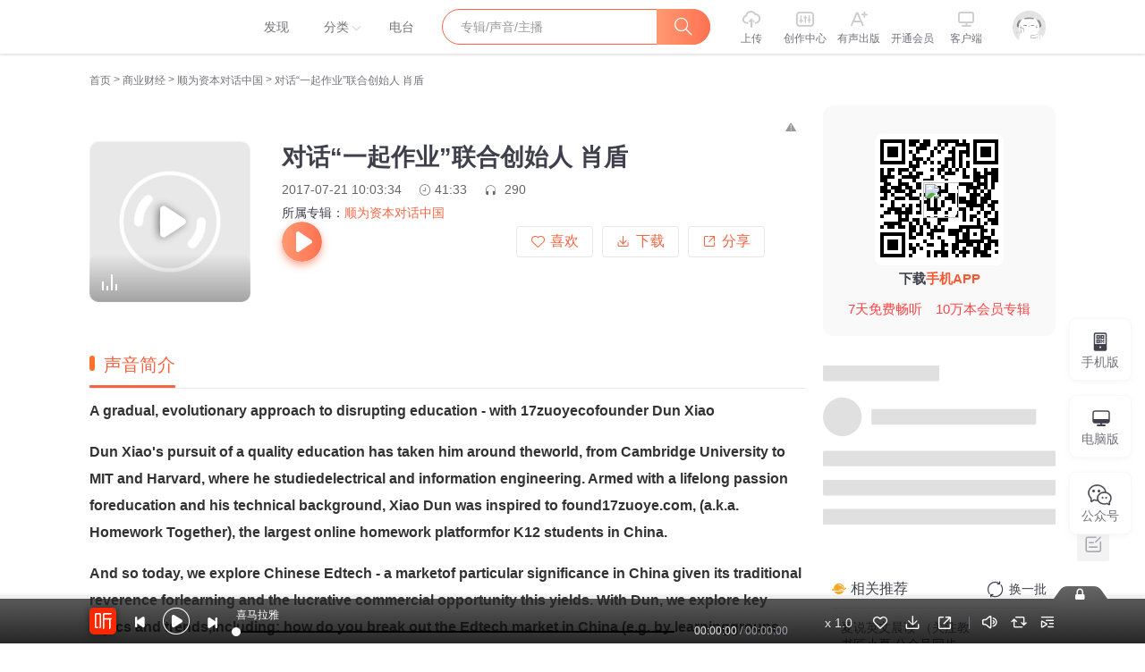

--- FILE ---
content_type: text/css
request_url: https://award.xmcdn.com/yx/ximalaya-web/last/dist/styles/ced96c.css
body_size: 3354
content:
@charset "UTF-8";.sound-video-detail.S_U{position:relative;padding:20px 20px 0 20px}.cate.S_U{color:#f86442}.category .time.S_U{padding-right:20px}.category .count.S_U,.category .time.S_U{color:#666}.count>.xuicon.S_U{font-size:12px}.category.S_U{margin:10px 0 12px 0}.tags.S_U{min-height:34px}.tags .margin.S_U{margin:0 10px 22px 0}.video-edit.S_U{margin-left:10px;font-size:12px;color:#666;font-weight:400;position:absolute;right:20px;top:5px}.video-edit.S_U:hover{color:#f86442}.svgicon._eB{vertical-align:text-top;margin-top:1px;margin-right:5px}.album-icon._eB{width:16px;height:16px;background:url("[data-uri]") no-repeat;background-size:100%;font-size:0;display:inline-block;vertical-align:text-bottom;margin-right:3px}.sound-general-list .item._eB{line-height:0;padding:10px 0;height:60px;border-top:1px dashed #e8e8e8}.sound-general-list .item._eB:first-child{border-top-color:transparent}.sound-general-list .item .pic-box-disc._eB{position:relative;vertical-align:middle;height:40px;width:40px;display:inline-block;margin-right:10px}.sound-general-list .item .pic-box-disc .pic-wrap._eB{-webkit-animation:soundPaying 5s linear infinite;animation:soundPaying 5s linear infinite;-webkit-animation-play-state:paused;animation-play-state:paused;background:url("[data-uri]") no-repeat;background-size:100%;width:100%;height:100%;overflow:hidden;border-radius:50%;position:relative}.sound-general-list .item .pic-box-disc .pic-wrap.playing._eB{-webkit-animation-play-state:running;animation-play-state:running}.sound-general-list .item .play-icon-hover .icon-wrapper._eB{position:absolute;font-size:12px;top:50%;left:50%;-webkit-transition:all .2s;-o-transition:all .2s;transition:all .2s;color:#fff;-webkit-transform:scale(0);-ms-transform:scale(0);transform:scale(0);margin-left:-5px;margin-top:-5px;text-align:center}.sound-general-list .item .play-icon-hover:hover .icon-wrapper._eB{-webkit-transform:scale(1);-ms-transform:scale(1);transform:scale(1)}.sound-general-list .item .content._eB{display:inline-block;max-width:150px;vertical-align:middle}.sound-general-list .item .content .title._eB{display:-webkit-box;overflow:hidden;-o-text-overflow:ellipsis;text-overflow:ellipsis;-o-text-overflow:-o-ellipsis-lastline;text-overflow:-o-ellipsis-lastline;-webkit-line-clamp:2;-webkit-box-orient:vertical;max-height:40px;line-height:1.4;color:#40404c;font-size:14px;font-weight:400}.sound-general-list .item .content .sub-title._eB{font-size:12px;line-height:1.4;margin-top:3px;color:#a3a3ac}.track-list-wrap.o_O{margin-right:20px}.section-title.o_O{margin-bottom:20px;position:relative;height:40px;line-height:38px;border-bottom:1px solid #e3e3e3}.section-title span.o_O{position:absolute;top:0;left:0;margin:0;padding:0 2px 0 0;height:39px;font-size:20px}.sub-title.o_O::before{content:'';display:inline-block;height:17px;width:6px;background-color:#fc712d;border-radius:4px;margin-right:10px}.load-more.o_O{margin:30px 0;text-align:center;color:#fc712d;cursor:pointer}

--- FILE ---
content_type: text/plain; charset=utf-8
request_url: https://hdaa.shuzilm.cn/report?v=1.2.0&e=1&c=1&r=27911fa2-e4e1-4dad-9058-a2cd86f47f53
body_size: 300
content:
qpVlxCRXel7vDOaZS30NLPyhFc0WFff8eufhQ7q608EINCtsmXUklA1wHHlY+Q3Q9qUP6ibzN4jwRg4aU4rvSy8ooNcw3sPkfBIrrNnisLqAP6pMPoV4/rCJ/kg1uD2KvAOayx3ftNitCEsLsK/+md3W+1ZEIoKmKdiTZAUj0Rd1nJgrnff6AXX5pHwKPKFLHsIf0vqtd+6XjF75pKl4NmYI9nx9zttJ+0akY4GH6wzIYSIY0Ryrk37evcPmW82aOzal1jHKW76tV2DfFRhTupfc+1j76a4aDXm7NEw9m8s=

--- FILE ---
content_type: application/javascript
request_url: https://award.xmcdn.com/yx/ximalaya-web/last/dist/scripts/ced96c.js
body_size: 7041
content:
(window.__award__=window.__award__||[]).push([[10],{634:function(e,t,r){"use strict";function n(e){return n="function"==typeof Symbol&&"symbol"==typeof Symbol.iterator?function(e){return typeof e}:function(e){return e&&"function"==typeof Symbol&&e.constructor===Symbol&&e!==Symbol.prototype?"symbol":typeof e},n(e)}Object.defineProperty(t,"__esModule",{value:!0}),t.default=void 0;var a=function(e,t){if(!t&&e&&e.__esModule)return e;if(null===e||"object"!==n(e)&&"function"!=typeof e)return{default:e};var r=I(t);if(r&&r.has(e))return r.get(e);var a={},o=Object.defineProperty&&Object.getOwnPropertyDescriptor;for(var u in e)if("default"!==u&&Object.prototype.hasOwnProperty.call(e,u)){var c=o?Object.getOwnPropertyDescriptor(e,u):null;c&&(c.get||c.set)?Object.defineProperty(a,u,c):a[u]=e[u]}a.default=e,r&&r.set(e,a);return a}(r(0)),o=r(101),u=r(6),c=O(r(650)),l=O(r(684)),i=O(r(663)),s=O(r(651)),f=O(r(894)),d=O(r(685)),p=O(r(895)),y=O(r(664)),m=O(r(672)),h=O(r(53)),b=O(r(896)),v=O(r(54)),g=O(r(682)),k=O(r(899)),w=O(r(656)),P=r(17);function O(e){return e&&e.__esModule?e:{default:e}}function I(e){if("function"!=typeof WeakMap)return null;var t=new WeakMap,r=new WeakMap;return(I=function(e){return e?r:t})(e)}function _(e,t){if(!(e instanceof t))throw new TypeError("Cannot call a class as a function")}function j(e,t){for(var r=0;r<t.length;r++){var n=t[r];n.enumerable=n.enumerable||!1,n.configurable=!0,"value"in n&&(n.writable=!0),Object.defineProperty(e,n.key,n)}}function S(e,t,r){return t&&j(e.prototype,t),r&&j(e,r),e}function T(e,t){if("function"!=typeof t&&null!==t)throw new TypeError("Super expression must either be null or a function");e.prototype=Object.create(t&&t.prototype,{constructor:{value:e,writable:!0,configurable:!0}}),t&&x(e,t)}function x(e,t){return x=Object.setPrototypeOf||function(e,t){return e.__proto__=t,e},x(e,t)}function E(e){var t=function(){if("undefined"==typeof Reflect||!Reflect.construct)return!1;if(Reflect.construct.sham)return!1;if("function"==typeof Proxy)return!0;try{return Boolean.prototype.valueOf.call(Reflect.construct(Boolean,[],(function(){}))),!0}catch(e){return!1}}();return function(){var r,n=D(e);if(t){var a=D(this).constructor;r=Reflect.construct(n,arguments,a)}else r=n.apply(this,arguments);return M(this,r)}}function M(e,t){if(t&&("object"===n(t)||"function"==typeof t))return t;if(void 0!==t)throw new TypeError("Derived constructors may only return object or undefined");return function(e){if(void 0===e)throw new ReferenceError("this hasn't been initialised - super() hasn't been called");return e}(e)}function D(e){return D=Object.setPrototypeOf?Object.getPrototypeOf:function(e){return e.__proto__||Object.getPrototypeOf(e)},D(e)}var C=function(e){T(r,e);var t=E(r);function r(){return _(this,r),t.apply(this,arguments)}return S(r,[{key:"render",value:function(){var e=this.props,t=e.albumInfo,r=e.trackInfo,n=void 0===r?{}:r,o=e.category;if(!o)return null;var u=t.title,l=t.albumId,i=(t.link,t.albumType),s=n.title,f=n.link,d=(o.categoryPinyin,o.categoryName,o.categoryTitle),p=(o.subcategoryCode,o.subcategoryDisplayName,o.categoryId),y=[{name:"首页",path:"/",maxWidth:40},{name:d,path:"/category/a".concat(p,"/"),maxWidth:60},{name:u,path:"/album/".concat(l),maxWidth:380,show:!!u&&8!==i},{name:s,path:f,maxWidth:380}];return a.default.createElement("div",{className:"bread-crumb-wrap mgtb-20"},a.default.createElement(c.default,{routes:y}))}}]),r}(a.Component),L=function(e){T(r,e);var t=E(r);function r(e){var n;_(this,r),(n=t.call(this,e)).switchSound=function(){n.state.showVideoDetail?n.props.dispatch({type:"GlobalXMPlayer/showGlobalXMPlayer"}):n.props.dispatch({type:"GlobalXMPlayer/hideGlobalXMPlayer"}),n.setState({showVideoDetail:!n.state.showVideoDetail})};var a=n.props.trackInfo,o=void 0===a?{}:a;return n.state={showVideoDetail:o&&o.isVideo,isMac:!1},n}return S(r,[{key:"UNSAFE_componentWillReceiveProps",value:function(e){var t=e.trackInfo||{},r=t.trackId,n=t.isVideo,a=this.props.trackInfo||{},o=a.trackId;a.isVideo;r!=o&&(this.setState({showVideoDetail:n}),n?e.dispatch({type:"GlobalXMPlayer/hideGlobalXMPlayer"}):e.dispatch({type:"GlobalXMPlayer/showGlobalXMPlayer"}))}},{key:"componentDidMount",value:function(){var e=(this.props.trackInfo||{}).isVideo;this.setState({showVideoDetail:e,isMac:v.default.isMac()}),e?this.props.dispatch({type:"GlobalXMPlayer/hideGlobalXMPlayer"}):this.props.dispatch({type:"GlobalXMPlayer/showGlobalXMPlayer"})}},{key:"componentWillUnmount",value:function(){this.props.dispatch({type:"GlobalXMPlayer/showGlobalXMPlayer"})}},{key:"render",value:function(){if(!this.props.trackInfo)throw{status:500,message:"声音页接口异常：trackId: ".concat(this.props.trackId)};var e=this.props,t=e.children,r=e.dispatch,n=e.isLogin,u=e.trackId,c=e.hotWordAlbums,b=void 0===c?[]:c,v=e.trackInfo,O=e.albumInfo,I=e.userInfo,_=e.tracksMetas,j=e.tracksChannels,S=e.tracksCategory,T=e.hasBuy,x=e.isTemporaryVIP,E=e.showFollowBtn,M=e.currentUser,D=(e.preTracks,e.nextTracks,e.anchorAlbumList),L=(e.soundList,e.guessLikeAlbum),N=e.albumTracks,A=this.state.showVideoDetail,B=I.uid,W=M.uid,G=M.anchorGrade,U=O.albumId,R=(O.title,v.title),V=v.visibleStatus;if(0===u)return a.default.createElement(o.List,null);b=b.filter((function(){var e=arguments.length>0&&void 0!==arguments[0]?arguments[0]:{};return e.id!==U})).map((function(e){return{title:e.title,subTitle:e.nickname,coverPath:e.coverPath,itemLink:e.link,id:e.id}}));var F=(0,P.isResourceOffline)("track",V),z=(S||{}).categoryId;return F&&N&&N.tracks&&N.tracks.forEach((function(e){e.title=(0,P.encipherText)({text:e.title,length:3})})),a.default.createElement(a.default.Fragment,null,a.default.createElement(w.default,{visible:F,pageType:"track",title:R,categoryId:z}),a.default.createElement("div",{className:"sound-detail"},a.default.createElement(s.default,null),a.default.createElement(C,{albumInfo:O||{},trackInfo:v||{},category:S}),a.default.createElement("div",{className:"clearfix"},a.default.createElement("div",{className:"detail layout-main"},a.default.createElement(l.default,{pageType:"SoundPage",trackInfo:v||{},albumInfo:O||{},userInfo:I||{},metas:_,category:S||{},hasBuy:T,isTemporaryVIP:x,switchSound:this.switchSound,show:!A}),a.default.createElement(p.default,{switchSound:this.switchSound,trackInfo:v,albumInfo:O,category:S,metas:_,channels:j,show:A}),a.default.createElement(y.default,{isSelfAnchor:B===W&&G>0,barStyle:{width:"780px",marginLeft:"20px"},anchorGrade:G}),a.default.createElement(d.default,{richIntro:v.richIntro,lyric:v.lyric,draft:v.draft,canCopyText:v.canCopyText}),t,a.default.createElement(k.default,{albumTracks:N,dispatch:r,hidePlay:F}),a.default.createElement(g.default,{guessLikeAlbum:L})),a.default.createElement("div",{className:"side layout-side"},a.default.createElement("div",{className:"mgb-20"},a.default.createElement(h.default,null,a.default.createElement(m.default,{channel:"pc_shengyinys"}))),a.default.createElement("div",{className:"mgb-20"},a.default.createElement(f.default,{userInfo:I,albumInfo:O,dispatch:r,isLogin:n,trackId:v.trackId,isSelfAlbum:v.isOwn,isVideo:this.state.showVideoDetail,showFollowBtn:E,anchorAlbumList:D})),a.default.createElement(i.default,{list:b,size:5})))))}}]),r}(a.Component);L.getInitialProps=b.default.initPage;var N=(0,u.connect)((function(e){var t=e.SoundDetailPage,r=e.RootPage;return{isLogin:r.isLogin,currentUser:r.currentUser,trackInfo:t.trackInfo,albumInfo:t.albumInfo,userInfo:t.userInfo,hasBuy:t.hasBuy,isTemporaryVIP:t.isTemporaryVIP,vipPermission:t.vipPermission,tracksMetas:t.tracksMetas,tracksChannels:t.tracksChannels,tracksCategory:t.tracksCategory,hotWordAlbums:t.hotWordAlbums,showFollowBtn:t.showFollowBtn,preTracks:t.preTracks,nextTracks:t.nextTracks,anchorAlbumList:t.anchorAlbumList,guessLikeAlbum:t.guessLikeAlbum,albumTracks:t.albumTracks}}))(L);t.default=N},894:function(e,t,r){"use strict";function n(e){return n="function"==typeof Symbol&&"symbol"==typeof Symbol.iterator?function(e){return typeof e}:function(e){return e&&"function"==typeof Symbol&&e.constructor===Symbol&&e!==Symbol.prototype?"symbol":typeof e},n(e)}Object.defineProperty(t,"__esModule",{value:!0}),t._3196368517=t.default=void 0;var a=p(r(0)),o=r(32),u=p(r(652)),c=p(r(661)),l=p(r(660)),i=function(e,t){if(!t&&e&&e.__esModule)return e;if(null===e||"object"!==n(e)&&"function"!=typeof e)return{default:e};var r=d(t);if(r&&r.has(e))return r.get(e);var a={},o=Object.defineProperty&&Object.getOwnPropertyDescriptor;for(var u in e)if("default"!==u&&Object.prototype.hasOwnProperty.call(e,u)){var c=o?Object.getOwnPropertyDescriptor(e,u):null;c&&(c.get||c.set)?Object.defineProperty(a,u,c):a[u]=e[u]}a.default=e,r&&r.set(e,a);return a}(r(3)),s=r(653),f=p(r(676));function d(e){if("function"!=typeof WeakMap)return null;var t=new WeakMap,r=new WeakMap;return(d=function(e){return e?r:t})(e)}function p(e){return e&&e.__esModule?e:{default:e}}t.default=function(e){var t=e.albumInfo,r=e.userInfo,n=e.isLogin,d=e.dispatch,p=e.isSelfAlbum,y=e.trackId,m=e.showFollowBtn,h=e.anchorAlbumList,b=void 0===h?[]:h;if(!r||!r.uid)return a.default.createElement(f.default,null);var v=r.uid,g=r.nickName,k=r.tracksCount,w=r.albumsCount,P=r.fansCount,O=r.followingCount,I=r.personalSignature,_=r.cover,j=r.anchorGradeType,S=r.anchorGrade,T=r.logoType,x=r.mvpGrade,E=b.filter((function(e){return e.id!==t.albumId})).map((function(){var e=arguments.length>0&&void 0!==arguments[0]?arguments[0]:{};return{id:e.id,title:e.title,subTitle:a.default.createElement("span",null,a.default.createElement("i",{className:"xuicon xuicon-erji1 _eB"}),i.default.humanizeCountCommon(e.playCount)),coverPath:e.coverPath,itemLink:e.albumUrl}})),M={followed:!m,coverUrl:_,stats:{sound:i.default.humanizeCountCommon(k),album:i.default.humanizeCountCommon(w),follow:i.default.humanizeCountCommon(O),fans:i.default.humanizeCountCommon(P)},anchorIntro:I,anchorId:v,nick:g,anchorGrade:S,gradeType:j,logoType:T,mvpGrade:x},D=(0,s.H5LogClickButton)((function(e){d(n?(0,i.createAction)("SoundDetailPage/setFollow")(e):{type:"LoginData/openLoginPop"})}),{id:5251,event:"anchor",info:{currPage:"trackInfo",currPageId:y,website:"1",uid:(0,i.getCurrentUid)(),followType:"1"},others:[{name:"anchorId",idx:0}]});return a.default.createElement("div",null,a.default.createElement(u.default,{titleName:"声音主播",titleIcon:a.default.createElement("i",{className:"xuicon xuicon-zhubo1 _eB",style:{color:"rgb(251, 197, 124)"}})},a.default.createElement(c.default,{anchorData:M,isSelf:p,handleFollowAnchorClick:D})),!!E.length&&a.default.createElement(u.default,{titleName:"TA的专辑",titleIcon:a.default.createElement("i",{className:"album-icon _eB"}),extra:a.default.createElement(o.Link,{to:"/zhubo/".concat(v,"/album"),rel:"nofollow",className:"xui-card-extra-title _eB"},"更多")},a.default.createElement(l.default,{list:E.slice(0,5),imgLazyLoad:!1})))};t._3196368517=0},895:function(e,t,r){"use strict";function n(e){return n="function"==typeof Symbol&&"symbol"==typeof Symbol.iterator?function(e){return typeof e}:function(e){return e&&"function"==typeof Symbol&&e.constructor===Symbol&&e!==Symbol.prototype?"symbol":typeof e},n(e)}Object.defineProperty(t,"__esModule",{value:!0}),t._4156019579=t.default=void 0;var a=function(e,t){if(!t&&e&&e.__esModule)return e;if(null===e||"object"!==n(e)&&"function"!=typeof e)return{default:e};var r=s(t);if(r&&r.has(e))return r.get(e);var a={},o=Object.defineProperty&&Object.getOwnPropertyDescriptor;for(var u in e)if("default"!==u&&Object.prototype.hasOwnProperty.call(e,u)){var c=o?Object.getOwnPropertyDescriptor(e,u):null;c&&(c.get||c.set)?Object.defineProperty(a,u,c):a[u]=e[u]}a.default=e,r&&r.set(e,a);return a}(r(0)),o=i(r(13)),u=i(r(705)),c=i(r(3)),l=i(r(707));function i(e){return e&&e.__esModule?e:{default:e}}function s(e){if("function"!=typeof WeakMap)return null;var t=new WeakMap,r=new WeakMap;return(s=function(e){return e?r:t})(e)}function f(e,t){for(var r=0;r<t.length;r++){var n=t[r];n.enumerable=n.enumerable||!1,n.configurable=!0,"value"in n&&(n.writable=!0),Object.defineProperty(e,n.key,n)}}function d(e,t){return d=Object.setPrototypeOf||function(e,t){return e.__proto__=t,e},d(e,t)}function p(e){var t=function(){if("undefined"==typeof Reflect||!Reflect.construct)return!1;if(Reflect.construct.sham)return!1;if("function"==typeof Proxy)return!0;try{return Boolean.prototype.valueOf.call(Reflect.construct(Boolean,[],(function(){}))),!0}catch(e){return!1}}();return function(){var r,n=m(e);if(t){var a=m(this).constructor;r=Reflect.construct(n,arguments,a)}else r=n.apply(this,arguments);return y(this,r)}}function y(e,t){if(t&&("object"===n(t)||"function"==typeof t))return t;if(void 0!==t)throw new TypeError("Derived constructors may only return object or undefined");return function(e){if(void 0===e)throw new ReferenceError("this hasn't been initialised - super() hasn't been called");return e}(e)}function m(e){return m=Object.setPrototypeOf?Object.getPrototypeOf:function(e){return e.__proto__||Object.getPrototypeOf(e)},m(e)}var h=function(e){!function(e,t){if("function"!=typeof t&&null!==t)throw new TypeError("Super expression must either be null or a function");e.prototype=Object.create(t&&t.prototype,{constructor:{value:e,writable:!0,configurable:!0}}),t&&d(e,t)}(s,e);var t,r,n,i=p(s);function s(e){var t;return function(e,t){if(!(e instanceof t))throw new TypeError("Cannot call a class as a function")}(this,s),(t=i.call(this,e)).renderTags=function(){t.props.metas;var e=t.props.channels;return a.default.createElement(l.default,{metas:[],channels:e,stylePrefix:"video",showCategory:!1})},t.onSwitchSound=function(){t.props.switchSound()},t}return t=s,(r=[{key:"render",value:function(){var e=this.props,t=e.trackInfo,r=(e.category,e.show),n=t.title,l=t.lastUpdate,i=t.playCount,s=t.isOwn,f=t.trackId,d=t.videoCover,p=t.videoPermission;return r?a.default.createElement("div",{className:"sound-video-detail S_U"},a.default.createElement("div",{className:"intro-wrapper S_U"},a.default.createElement("h1",{className:"title S_U"},a.default.createElement(o.default,{className:"mgr-5 S_U",icon:"icon-tag_video",style:{color:"rgb(130, 87, 64)"}}),a.default.createElement("span",null,n),s&&a.default.createElement("a",{className:"video-edit S_U",href:"/reform-upload/page/sound/edit/".concat(f),target:"_blank"},"编辑")),a.default.createElement("div",{className:"category S_U"},a.default.createElement("span",{className:"time S_U"},l),a.default.createElement("span",{className:"count S_U"},a.default.createElement("i",{className:"xuicon xuicon-erji1 S_U",style:{marginRight:3}}),c.default.humanizeCountCommon(i))),this.renderTags()),a.default.createElement("div",{className:"video-wrapper S_U"},a.default.createElement(u.default,{height:438,width:780,videoId:f,cover:d,permission:p,showCornerIcon:!0,onVideoSwitch:this.onSwitchSound}))):null}}])&&f(t.prototype,r),n&&f(t,n),s}(a.Component);t.default=h;t._4156019579=0},896:function(e,t,r){"use strict";function n(e){return n="function"==typeof Symbol&&"symbol"==typeof Symbol.iterator?function(e){return typeof e}:function(e){return e&&"function"==typeof Symbol&&e.constructor===Symbol&&e!==Symbol.prototype?"symbol":typeof e},n(e)}Object.defineProperty(t,"__esModule",{value:!0}),t.default=void 0;var a=b(r(1)),o=r(7),u=b(r(45)),c=b(r(23)),l=r(109),i=r(36),s=function(e,t){if(!t&&e&&e.__esModule)return e;if(null===e||"object"!==n(e)&&"function"!=typeof e)return{default:e};var r=h(t);if(r&&r.has(e))return r.get(e);var a={},o=Object.defineProperty&&Object.getOwnPropertyDescriptor;for(var u in e)if("default"!==u&&Object.prototype.hasOwnProperty.call(e,u)){var c=o?Object.getOwnPropertyDescriptor(e,u):null;c&&(c.get||c.set)?Object.defineProperty(a,u,c):a[u]=e[u]}a.default=e,r&&r.set(e,a);return a}(r(3)),f=r(58),d=r(897),p=b(r(80)),y=r(18),m=b(r(111));function h(e){if("function"!=typeof WeakMap)return null;var t=new WeakMap,r=new WeakMap;return(h=function(e){return e?r:t})(e)}function b(e){return e&&e.__esModule?e:{default:e}}function v(e,t){var r=Object.keys(e);if(Object.getOwnPropertySymbols){var n=Object.getOwnPropertySymbols(e);t&&(n=n.filter((function(t){return Object.getOwnPropertyDescriptor(e,t).enumerable}))),r.push.apply(r,n)}return r}function g(e){for(var t=1;t<arguments.length;t++){var r=null!=arguments[t]?arguments[t]:{};t%2?v(Object(r),!0).forEach((function(t){k(e,t,r[t])})):Object.getOwnPropertyDescriptors?Object.defineProperties(e,Object.getOwnPropertyDescriptors(r)):v(Object(r)).forEach((function(t){Object.defineProperty(e,t,Object.getOwnPropertyDescriptor(r,t))}))}return e}function k(e,t,r){return t in e?Object.defineProperty(e,t,{value:r,enumerable:!0,configurable:!0,writable:!0}):e[t]=r,e}function w(e,t,r,n,a,o,u){try{var c=e[o](u),l=c.value}catch(e){return void r(e)}c.done?t(l):Promise.resolve(l).then(n,a)}function P(e){return function(){var t=this,r=arguments;return new Promise((function(n,a){var o=e.apply(t,r);function u(e){w(o,n,a,u,c,"next",e)}function c(e){w(o,n,a,u,c,"throw",e)}u(void 0)}))}}var O=function(){var e=arguments.length>0&&void 0!==arguments[0]?arguments[0]:{},t=arguments.length>1&&void 0!==arguments[1]?arguments[1]:{},r=arguments.length>2&&void 0!==arguments[2]?arguments[2]:{},n=arguments.length>3?arguments[3]:void 0,a={trackTitle:e.title,albumTitle:t.title,categoryName:r.category&&r.category.categoryTitle,channelGroup:(0,f.getGroupNameFromChannels)(r.channels),trackIntro:e.shortIntro};(0,f.setTdk)((0,d.getTdkData)(a),n)},I={namespace:"SoundDetailPage",state:{ownerUid:0,trackId:0,isLike:null,hotWordAlbums:[],hasBuy:!1,isTemporaryVIP:!1,vipPermission:!1,showFollowBtn:!1,trackInfo:{},albumInfo:{},userInfo:{},tracksMetas:[],tracksCategory:{},tracksChannels:[],vipDailyPrice:0},initPage:function(e){return P(a.default.mark((function t(){var r,n,f,d,h,b,v,g,k,w,I,_,j,S,T,x,E,M,D,C,L,N,A;return a.default.wrap((function(t){for(;;)switch(t.prev=t.next){case 0:if(e.req,r=e.match,n=e.store,f=e.setAward,d=function(e){return n.dispatch({type:"SoundDetailPage/refresh",payload:e})},h=r.params.soundId,(0,s.isPureDigits)(h)){t.next=5;break}throw{status:404,message:"soundId不存在"};case 5:return b={},t.prev=6,t.next=9,o.soundDetailPage.getBasicTrackInfo({trackId:h});case 9:b=t.sent,t.next=17;break;case 12:throw t.prev=12,t.t0=t.catch(6),t.t0,p.default.done(),t.t0;case 17:return g=(v=b).trackInfo,k=v.albumInfo,w=v.hasBuy,I=v.isTemporaryVIP,_=v.vipPermission,j={trackInfo:g,albumInfo:k,hasBuy:w,isTemporaryVIP:I,vipPermission:_,trackId:h,isLike:g.isLike,ownerUid:g.anchorUid},T=(S=k||{}).categoryId,S.albumId,x=S.trackCount,d(j),t.prev=21,E=function(){var e=j.ownerUid;return u.default.getAnchorDetailInfo({uid:e,needRealCount:!0}).then(function(){var t=P(a.default.mark((function t(r){var n,o,c;return a.default.wrap((function(t){for(;;)switch(t.prev=t.next){case 0:return n=r.albumCountReal,o=s.default.getRandomPage(n,10),t.next=4,u.default.getTypeList("pub",{uid:e,page:o,pageSize:10});case 4:return c=t.sent,d({userInfo:r,showFollowBtn:!(0,l.get)(r,["relation","isFollow"]),anchorAlbumList:c.albumList}),t.abrupt("return",{userInfo:r,anchorAlbumList:c.albumList});case 7:case"end":return t.stop()}}),t)})));return function(e){return t.apply(this,arguments)}}())},M=function(){return o.albumDetailPage.album.queryProductCategory({type:"track",id:h,categoryId:T}).then((function(e){var t=e.category,r=e.metas,n=e.channels;return d({tracksCategory:t,tracksMetas:r,tracksChannels:n}),O(g,k,e,f),e}))},D=function(){return c.default.seoHotWordAlbums({id:h,queryType:2}).then((function(e){return d({hotWordAlbums:e})}))},C=function(){var e=g.positionInAlbum+1,t=1,r=8;(0===e||x<=10)&&(t=0,r=10);var n=x-e;return n<8&&(t=10-n-1,r=n),o.albumDetailPage.album.getRelativeTracksByid({trackId:h,preOffset:t,nextOffset:r}).then((function(e){d({albumTracks:{tracks:e,showMore:!!e.length,lastTrackId:e.length?e[e.length-1].trackId:"",trackTotalCount:n}})}))},L=function(){return(0,y.searchAlbums)({kw:g.title.slice(0,10),isSeo:!0,isGrayFilter:!1,page:1,pageSize:10,spellchecker:!0}).then(function(){var e=P(a.default.mark((function e(t){return a.default.wrap((function(e){for(;;)switch(e.prev=e.next){case 0:d({guessLikeAlbum:t});case 1:case"end":return e.stop()}}),e)})));return function(t){return e.apply(this,arguments)}}()).catch((function(){}))},N=m.default.getUserVipDailyPrice.bind(null,{}),A=[E(),M(),D(),L(),C(),N().then((function(e){return d({vipDailyPrice:e})}))],t.abrupt("return",(0,i.fetchDataInNode)(A));case 32:throw t.prev=32,t.t1=t.catch(21),t.t1;case 35:case"end":return t.stop()}}),t,null,[[6,12],[21,32]])})))()},reducers:{refresh:function(e,t){var r=t.payload;return g(g({},e),r)},updateIsLike:function(e,t){var r=t.payload.isLike;e.trackInfo.isLike=r}},effects:{queryComments:a.default.mark((function e(t,r){var n,u,c,l,i,s;return a.default.wrap((function(e){for(;;)switch(e.prev=e.next){case 0:return n=r.put,u=t.payload,c=u.trackId,l=u.page,i=u.pageSize,e.next=4,o.soundDetailPage.comment.queryComments({trackId:c,page:l,pageSize:i});case 4:return s=e.sent,e.next=7,n({type:"refresh",payload:{commentData:s}});case 7:case"end":return e.stop()}}),e)})),queryReplies:a.default.mark((function e(t,r){var n,u,c,l,i;return a.default.wrap((function(e){for(;;)switch(e.prev=e.next){case 0:return r.put,n=t.payload,u=n.trackId,c=n.commentId,l=n.page,i=n.pageSize,e.next=4,o.soundDetailPage.comment.queryReplies({trackId:u,commentId:c,page:l,pageSize:i});case 4:e.sent;case 5:case"end":return e.stop()}}),e)})),setLikeTrack:a.default.mark((function e(t,r){var n,u,c,l,i;return a.default.wrap((function(e){for(;;)switch(e.prev=e.next){case 0:return n=t.payload,u=n.trackId,c=n.cb,r.call,l=r.put,r.select,e.next=4,o.albumDetailPage.like.setLikeTrack({trackId:u});case 4:if(200!==(i=e.sent).ret){e.next=11;break}return c&&"function"==typeof c&&c(),e.next=9,l({type:"updateIsLike",payload:{isLike:!0}});case 9:case 14:e.next=18;break;case 11:if(401!==i.ret&&!i.isNeedLogin){e.next=16;break}return e.next=14,l({type:"LoginData/openLoginPop"});case 16:return e.next=18,l({type:"Toast/show",payload:{message:i.msg}});case 18:case"end":return e.stop()}}),e)})),cancelLikeTrack:a.default.mark((function e(t,r){var n,u,c;return a.default.wrap((function(e){for(;;)switch(e.prev=e.next){case 0:return n=t.payload.trackId,r.call,u=r.put,r.select,e.next=4,o.albumDetailPage.like.cancelLikeTrack({trackId:n});case 4:if(200!==(c=e.sent).ret){e.next=10;break}return e.next=8,u({type:"updateIsLike",payload:{isLike:!1}});case 8:case 13:e.next=17;break;case 10:if(401!==c.ret&&!c.isNeedLogin){e.next=15;break}return e.next=13,u({type:"LoginData/openLoginPop"});case 15:return e.next=17,u({type:"Toast/show",payload:{message:c.msg}});case 17:case"end":return e.stop()}}),e)})),setFollow:a.default.mark((function e(t,r){var n,u;return a.default.wrap((function(e){for(;;)switch(e.prev=e.next){case 0:return n=r.put,e.next=3,o.albumDetailPage.follow.setFollow({followingUid:t.payload});case 3:if(200!==(u=e.sent).ret){e.next=11;break}return e.next=7,n({type:"refresh",payload:{showFollowBtn:!1}});case 7:return e.next=9,n({type:"Toast/show",payload:{message:"关注成功"}});case 9:e.next=13;break;case 11:return e.next=13,n({type:"Toast/show",payload:{message:u.msg}});case 13:case"end":return e.stop()}}),e)})),cancelFollow:a.default.mark((function e(t,r){return a.default.wrap((function(e){for(;;)switch(e.prev=e.next){case 0:return r.put,e.next=3,o.albumDetailPage.follow.cancelFollow({followingUid:t.payload});case 3:case"end":return e.stop()}}),e)}))}},_=I;t.default=_},897:function(e,t,r){"use strict";Object.defineProperty(t,"__esModule",{value:!0}),t.getTdkData=void 0;var n,a=(n=r(3))&&n.__esModule?n:{default:n},o=r(898);var u=function(e){return"".concat(e.trackTitle,"_").concat(e.albumTitle,"_免费在线阅读收听下载 - 喜马拉雅")},c=function(e){return"".concat(e.trackTitle," , ").concat(e.trackTitle,"在线收听, ").concat(e.trackTitle,"mp3, ").concat(e.trackTitle,"下载, ").concat(e.categoryName,", ").concat(e.channelGroup)},l=function(e){return e.trackIntro=(0,o.filterPureText)(e.trackIntro),"欢迎收听".concat(e.albumTitle,"的").concat(e.channelGroup,"类最新章节声音“").concat(e.trackTitle,"”。").concat(e.trackIntro?a.default.limitWords(e.trackIntro,66,!0):"")};t.getTdkData=function(e){return{tdkMeta:{title:u(e),keywords:c(e),description:l(e)}}}},898:function(e,t,r){"use strict";Object.defineProperty(t,"__esModule",{value:!0}),t.commentFaceBack=function(e){var t=!(arguments.length>1&&void 0!==arguments[1])||arguments[1];if(t){var r=/\[([\u4e00-\u9fbf]*)\]/g;return e.match(r)?e.replace(r,(function(e,t){return a.default[t]?"<img title='".concat(t,"' style='width: 20px; height: 20px' src='").concat(a.default[t],"'/>"):e})):e}return e},t.filterRichIntroATag=function(){var e=arguments.length>0&&void 0!==arguments[0]?arguments[0]:"";return e&&"string"==typeof e?e.replace(/\<a/g,'<a rel="nofollow"'):""},t.filterPureText=function(){var e=arguments.length>0&&void 0!==arguments[0]?arguments[0]:"";return e&&"string"==typeof e?e=e.replace(/[<][^>]+[>]/g,"").replace(/[\\s]+/g," ").replace(/[\n]+/g," ").replace("&nbsp;",""):""};var n,a=(n=r(191))&&n.__esModule?n:{default:n}},899:function(e,t,r){"use strict";function n(e){return n="function"==typeof Symbol&&"symbol"==typeof Symbol.iterator?function(e){return typeof e}:function(e){return e&&"function"==typeof Symbol&&e.constructor===Symbol&&e!==Symbol.prototype?"symbol":typeof e},n(e)}Object.defineProperty(t,"__esModule",{value:!0}),t._1606300771=t.default=void 0;var a,o=function(e,t){if(!t&&e&&e.__esModule)return e;if(null===e||"object"!==n(e)&&"function"!=typeof e)return{default:e};var r=l(t);if(r&&r.has(e))return r.get(e);var a={},o=Object.defineProperty&&Object.getOwnPropertyDescriptor;for(var u in e)if("default"!==u&&Object.prototype.hasOwnProperty.call(e,u)){var c=o?Object.getOwnPropertyDescriptor(e,u):null;c&&(c.get||c.set)?Object.defineProperty(a,u,c):a[u]=e[u]}a.default=e,r&&r.set(e,a);return a}(r(0)),u=r(3),c=(a=r(721))&&a.__esModule?a:{default:a};function l(e){if("function"!=typeof WeakMap)return null;var t=new WeakMap,r=new WeakMap;return(l=function(e){return e?r:t})(e)}function i(e,t){var r=Object.keys(e);if(Object.getOwnPropertySymbols){var n=Object.getOwnPropertySymbols(e);t&&(n=n.filter((function(t){return Object.getOwnPropertyDescriptor(e,t).enumerable}))),r.push.apply(r,n)}return r}function s(e){for(var t=1;t<arguments.length;t++){var r=null!=arguments[t]?arguments[t]:{};t%2?i(Object(r),!0).forEach((function(t){f(e,t,r[t])})):Object.getOwnPropertyDescriptors?Object.defineProperties(e,Object.getOwnPropertyDescriptors(r)):i(Object(r)).forEach((function(t){Object.defineProperty(e,t,Object.getOwnPropertyDescriptor(r,t))}))}return e}function f(e,t,r){return t in e?Object.defineProperty(e,t,{value:r,enumerable:!0,configurable:!0,writable:!0}):e[t]=r,e}t.default=function(e){var t=e.albumTracks,r=void 0===t?{}:t,n=e.dispatch,a=e.hidePlay,l=r.tracks,i=void 0===l?[]:l,f=(r.pageNum,r.pageSize,r.trackTotalCount,r.showMore),d=(0,o.useCallback)((function(){n((0,u.createAction)("SoundDetailPage/queryNextTrackList")())}),[n]);return i.length?o.default.createElement("div",{className:"track-list-wrap o_O"},o.default.createElement("div",{className:"section-title o_O"},o.default.createElement("span",{className:"sub-title o_O"},"音频列表")),o.default.createElement("ul",{className:"sound-list type o_O"},i.map((function(e,t){return o.default.createElement(c.default,{track:s(s({},e),{},{index:t+1}),hideoprationBtn:!0,trackId:e.trackId,key:e.trackId,forceRender:!0,hidePlay:a})})),f&&o.default.createElement("p",{className:"load-more o_O",onClick:d},"查看更多"))):null};t._1606300771=0}}]);
//# sourceMappingURL=http://sourcemap.ximalaya.com/ximalaya-web/dist/scripts/ced96c.js.map

--- FILE ---
content_type: text/plain; charset=utf-8
request_url: https://hdaa.shuzilm.cn/report?v=1.2.0&e=1&c=1&r=160cb31d-e339-4c30-ae90-3df16ceaa84f
body_size: 300
content:
qpVlxCRXel7vDOaZS30NLPyhFc0WFff8eufhQ7q608EINCtsmXUklA1wHHlY+Q3Q9qUP6ibzN4jwRg4aU4rvSy8ooNcw3sPkfBIrrNnisLqAP6pMPoV4/rCJ/kg1uD2KvAOayx3ftNitCEsLsK/+md3W+1ZEIoKmKdiTZAUj0RcIqgMO4Jp/njTJKzefeaJXj8HlGz6vGApZdiawMakYkczB9Et93S73UaiGXPCyVcTIYSIY0Ryrk37evcPmW82aOzal1jHKW76tV2DfFRhTupfc+1j76a4aDXm7NEw9m8s=

--- FILE ---
content_type: text/plain; charset=utf-8
request_url: https://hdaa.shuzilm.cn/report?v=1.2.0&e=1&c=1&r=d6aa201c-c4d5-4bc2-a390-9d11b9496e64
body_size: 300
content:
qpVlxCRXel7vDOaZS30NLPyhFc0WFff8eufhQ7q608EINCtsmXUklA1wHHlY+Q3Q9qUP6ibzN4jwRg4aU4rvSy8ooNcw3sPkfBIrrNnisLqAP6pMPoV4/rCJ/kg1uD2KvAOayx3ftNitCEsLsK/+md3W+1ZEIoKmKdiTZAUj0Rcl3gcqPKAlH9zJC6LiECzDAAfsiW4Zm+knviS+94/uoVeu2yoLv/Ls+eM6aY5bjUbIYSIY0Ryrk37evcPmW82aOzal1jHKW76tV2DfFRhTupfc+1j76a4aDXm7NEw9m8s=

--- FILE ---
content_type: text/plain; charset=UTF-8
request_url: https://www.ximalaya.com/revision/user/basic?uid=84956095&needRealCount=true
body_size: 634
content:
{"ret":200,"msg":"基本信息","data":{"uid":84956095,"nickName":"顺为资本","cover":"//imagev2.xmcdn.com/group29/M04/EF/D7/wKgJWVk9-9rDF0nGAAAcVWZh8jo06.jpeg","background":"//s1.xmcdn.com/css/img/mycenter_bg/mycenter_bg_2.jpg","isVip":false,"constellationType":-1,"personalSignature":"顺为资本看中国，最及时最酷炫的podcast~","personalDescription":"北京顺为资本投资咨询有限公司","fansCount":128,"gender":1,"birthMonth":0,"birthDay":0,"province":"北京","anchorGrade":3,"mvpGrade":1,"anchorGradeType":2,"isMusician":false,"anchorUrl":"//www.ximalaya.com/zhubo/84956095","relation":{"isFollow":false,"beFollow":true,"isBlack":false},"liveInfo":{"id":-1},"logoType":0,"followingCount":3,"tracksCount":14,"albumsCount":1,"albumCountReal":1,"userCompany":"","qualificationGuideInfos":[]}}

--- FILE ---
content_type: text/plain; charset=UTF-8
request_url: https://www.ximalaya.com/revision/search/seo?core=album&kw=%E5%AF%B9%E8%AF%9D%E2%80%9C%E4%B8%80%E8%B5%B7%E4%BD%9C%E4%B8%9A%E2%80%9D%E8%81%94%E5%90%88&page=1&spellchecker=true&rows=10&condition=relation&device=iPhone
body_size: 4178
content:
{"ret":200,"data":{"illegal":false,"kw":"对话“一起作业”联合","album":{"docs":[{"playCount":3083,"coverPath":"group52/M03/06/8F/wKgLe1wtjP7zmtPbAASwOdV5fDQ499.jpg","title":"英语对话（一起Chat英语）","uid":92206947,"url":"/album/20406061","categoryPinyin":"","categoryId":-1,"intro":"我们的平台很小，但是我们所讲的语言,英语很大，世界很大，让我们一边行走在这个美好的世界里，一边用英语吧！Why are you in my studio?你为什么来到我们的录播厅。Who can be in my studio?谁可以来到我们的录播厅？1. You love English.你爱英语2. You can speak English.你可以讲英语3. You would like to share your English voice with oth...","albumId":20406061,"isPaid":false,"isFinished":0,"createdAt":1769146451882,"updatedAt":1769146451882,"isVipFree":false,"nickname":"窦攀美Flora","anchorPic":"group79/M03/B5/F2/wKgPEF66yzHyVOYBAABQh5blXGM964.jpg","verifyType":-1,"vipFreeType":-1,"tracksCount":56,"priceTypes":[],"anchorUrl":"/zhubo/92206947","richTitle":"英语对话（一起Chat英语）","vipType":0,"albumSubscript":-1,"lastUpTrackTitle":"change your story","lastUpTrackId":416341777},{"playCount":39364,"coverPath":"group46/M08/6B/2B/wKgKllt5eGyAcuUrAAK2R2YjBJU902.jpg","title":"跟我一起学柬埔寨语对话","uid":125922173,"url":"/album/16932541","categoryPinyin":"","categoryId":-1,"intro":"大白馆长 柬埔寨语 大白馆长与大家共同学习柬埔寨语口语，共同进步。柬语学习资料在评论区，请查阅。...","albumId":16932541,"isPaid":false,"isFinished":0,"createdAt":1769146451882,"updatedAt":1769146451882,"isVipFree":false,"nickname":"大白视界","anchorPic":"group47/M09/93/DE/wKgKm1t5dWvQziGzAAKttVZVu8o308.jpg","verifyType":-1,"vipFreeType":-1,"tracksCount":25,"priceTypes":[],"anchorUrl":"/zhubo/125922173","richTitle":"跟我一起学柬埔寨语对话","vipType":0,"albumSubscript":-1,"lastUpTrackTitle":"柬埔寨语对话第二十三课(下) 公务电话","lastUpTrackId":137085667},{"playCount":11304,"coverPath":"group60/M09/73/E3/wKgLeVyxvU-zTd9cAACqcKEBceQ445.jpg","title":"全家一起英语对话 快乐多","uid":152987464,"url":"/album/22715186","categoryPinyin":"","categoryId":-1,"intro":"全家人一起说英语 主播分角色朗读 内容实用贴近生活 让您在快乐中学习 不会忘记","albumId":22715186,"isPaid":false,"isFinished":0,"createdAt":1769146451882,"updatedAt":1769146451882,"isVipFree":false,"nickname":"cinderella_9f","anchorPic":"group53/M03/70/2C/wKgLcVwx-WrAQF4eAAAH5GaSrxc646.jpg","verifyType":-1,"vipFreeType":-1,"tracksCount":42,"priceTypes":[],"anchorUrl":"/zhubo/152987464","richTitle":"全家一起英语对话 快乐多","vipType":0,"albumSubscript":-1,"lastUpTrackTitle":"unit 28 dialogue 4","lastUpTrackId":232563695},{"playCount":164833,"coverPath":"group37/M03/F5/C6/wKgJoVpRT8KCSdrLAAC1pdPL8go112.jpg","title":"英语发音单词对话3个打包一起学","uid":94485650,"url":"/album/12451137","categoryPinyin":"","categoryId":-1,"intro":"英语学习顺序很重要。 想要真正提高英语口语水平吗？ 你需要正确的发音+足够的词汇量+熟练的对话句型。 这个系列教大家字母及字母组合的发音规律； 再学习英语对话中常见的关键词，提高词汇量； 最后学习一段典型生活场景的对话。 将发音、单词和对话融会贯通，经过反复的听和学习，全方位地提升英语口语能力和水平! 最后的最后，你还需要一个开口说英语的社区（微信：weiguan199），一起打气，共同进步，请求导师神助或者只是简单的找个地儿说说英文。。。","albumId":12451137,"isPaid":false,"isFinished":0,"createdAt":1769146451882,"updatedAt":1769146451882,"isVipFree":false,"nickname":"薇观英语","anchorPic":"group36/M01/84/C7/wKgJUlo5zYeRmq-xAADQSMvmZH8183.jpg","verifyType":-1,"vipFreeType":-1,"tracksCount":44,"priceTypes":[],"anchorUrl":"/zhubo/94485650","richTitle":"英语发音单词对话3个打包一起学","vipType":0,"albumSubscript":-1,"lastUpTrackTitle":"44 辅音d开头的单词如 date","lastUpTrackId":99444906},{"playCount":3642,"coverPath":"storages/2e36-audiofreehighqps/B9/BF/GMCoOSIInpI2AAFJdgJBkUNi.jpeg","title":"与我一起学英语口语 英语口语对话","uid":61729614,"url":"/album/77345407","categoryPinyin":"","categoryId":-1,"intro":"","albumId":77345407,"isPaid":false,"isFinished":0,"createdAt":1769146451882,"updatedAt":1769146451882,"isVipFree":false,"nickname":"小语种口语网官网","anchorPic":"storages/d813-audiofreehighqps/89/6D/GKwRIaILa7oUAABA4ANbzsG4.png","verifyType":-1,"vipFreeType":-1,"tracksCount":112,"priceTypes":[],"anchorUrl":"/zhubo/61729614","richTitle":"与我一起学英语口语 英语口语对话","vipType":0,"albumSubscript":-1,"lastUpTrackTitle":"90-Learn 9 English Phrases to Express Pet Peeves and Annoying Things","lastUpTrackId":653212552},{"playCount":305366,"coverPath":"storages/24ac-audiofreehighqps/77/7F/GMCoOSUJdwsYAAR6uQKabqD6.jpeg","title":"对话Shiiva：心与脑的对话","uid":31963992,"url":"/album/80026348","categoryPinyin":"","categoryId":-1,"intro":"《对话Shiiva》是心与脑的对话。智慧，在每个人之内。与外在的形式无关。这是sam与智者Shiiva的对话记录几乎涵盖了人生的所有问题疗愈，原生家庭，财富，关系，前世今生，最根本的问题等等。如果你在灵性成长中探索过，它会给你启发。作者Sam的文章会更新...","albumId":80026348,"isPaid":false,"isFinished":0,"createdAt":1769146451882,"updatedAt":1769146451882,"isVipFree":false,"nickname":"洁懿读书汇","anchorPic":"group43/M04/04/29/wKgKjVsoqAqgHE7vAAB5x5tOOtg460.jpg","verifyType":-1,"vipFreeType":-1,"tracksCount":226,"priceTypes":[],"anchorUrl":"/zhubo/31963992","richTitle":"对话Shiiva：心与脑的对话","vipType":0,"albumSubscript":-1,"lastUpTrackTitle":"对话Shiiva之226：亲子关系中的偶像","lastUpTrackId":949089387},{"playCount":9724,"coverPath":"storages/7be7-audiofreehighqps/5D/75/GMCoOSEJs3AfAAFeGwKuasuZ.png","title":"对话Shiiva--心与脑的对话","uid":57823795,"url":"/album/80034692","categoryPinyin":"","categoryId":-1,"intro":"Sam与Shiiva的传讯对话系列这是一位行者Sam（脑）与智者Shiiva（心）的对话记录几乎涵盖了人生所有问题情感疗愈，原生家庭，财富，关系，前世今生，实用心理学，最根本的问题等等。如果你对心灵成长、灵性智慧有探索兴趣，它会给到你启发～Sam大叔的公众号...","albumId":80034692,"isPaid":false,"isFinished":0,"createdAt":1769146451882,"updatedAt":1769146451882,"isVipFree":false,"nickname":"披香渡龄偶Kiki","anchorPic":"storages/7804-audiofreehighqps/E6/CA/GAqhQ6cLzPSxAAGLVQOTnJtX.jpg","verifyType":-1,"vipFreeType":-1,"tracksCount":138,"priceTypes":[],"anchorUrl":"/zhubo/57823795","richTitle":"对话Shiiva--心与脑的对话","vipType":0,"albumSubscript":-1,"lastUpTrackTitle":"对话Shiiva之：欲望","lastUpTrackId":754003353},{"playCount":1031,"coverPath":"storages/a6c5-audiofreehighqps/94/F2/GKwRIaIF4StrAAGlvgEXV-TX.jpg","title":"开放对话·期待对话","uid":89265113,"url":"/album/57093051","categoryPinyin":"","categoryId":-1,"intro":"做为人类存有，没有什么比缺乏回应，更为可怖。 ———-巴赫金","albumId":57093051,"isPaid":false,"isFinished":0,"createdAt":1769146451882,"updatedAt":1769146451882,"isVipFree":false,"nickname":"自然阳光1969","anchorPic":"group27/M07/0A/BE/wKgJR1pYvkCjJoH8AAJIa64Y0BU366.jpg","verifyType":-1,"vipFreeType":-1,"tracksCount":19,"priceTypes":[],"anchorUrl":"/zhubo/89265113","richTitle":"开放对话·期待对话","vipType":0,"albumSubscript":-1,"lastUpTrackTitle":"第十章前往对话的未来","lastUpTrackId":507838781},{"playCount":1536,"coverPath":"group48/M02/40/B4/wKgKnFuOG9TTmVMvAAEUjvsAgGs134.jpg","title":"对话","uid":18912056,"url":"/album/18118549","categoryPinyin":"","categoryId":-1,"intro":"每个人生命中不可避免地会遇到“关键时刻”，它们可能是:向上司提出精心设计的方案，却被泼了一头冷水；想和配偶沟通，希望对方的家人不要干涉你们的生活；和孩子谈认真学习，却被当作耳边风；提醒朋友还钱， 他却总找各种借口推脱……是隐忍不发，任由情况向对你不利的方向发展?还是冲冠一怒，说此事后让自己后悔的话，把事情推向恶性循环? 大多数人在面对难以解决却将对生活产生重大影响的“关键时刻”，都不知如何应对。本书作者团队甚于20多年对全球10万多人的跟踪调查，甄选出大家公认的对话高手，找出其在“关键对话”中共有的特征和行为，层层剖析，归纳出一套行之有效的方法。同时辅以丰富的对话情境和轻松幽默的小故事，帮助你以最迅速的方式掌握这些技巧。","albumId":18118549,"isPaid":false,"isFinished":0,"createdAt":1769146451882,"updatedAt":1769146451882,"isVipFree":false,"nickname":"刘丹_5n","anchorPic":"group17/M02/85/1A/wKgJJFeq9GnCe12PAAL1KJw-84U669.jpg","verifyType":-1,"vipFreeType":-1,"tracksCount":34,"priceTypes":[],"anchorUrl":"/zhubo/18912056","richTitle":"对话","vipType":0,"albumSubscript":-1,"lastUpTrackTitle":"《对话》后记（本书完）","lastUpTrackId":126184619},{"playCount":2062,"coverPath":"storages/cabc-audiofreehighqps/EC/74/CMCoOSUD4hZiAAFgSgB_Db7-","title":"对话","uid":75746444,"url":"/album/42270677","categoryPinyin":"","categoryId":-1,"intro":"记录生活中那些温暖的时刻……","albumId":42270677,"isPaid":false,"isFinished":0,"createdAt":1769146451882,"updatedAt":1769146451882,"isVipFree":false,"nickname":"言姝文化传媒","anchorPic":"storages/9c0a-audiofreehighqps/E1/27/GMCoOR4H_gFgAAA41gIJvqYE.jpg","verifyType":-1,"vipFreeType":-1,"tracksCount":9,"priceTypes":[],"anchorUrl":"/zhubo/75746444","richTitle":"对话","vipType":0,"albumSubscript":-1,"lastUpTrackTitle":"大哥(2)","lastUpTrackId":353873169}],"pageSize":10,"currentPage":1,"sc":{},"total":12096,"totalPage":1,"index":999}}}

--- FILE ---
content_type: text/plain; charset=UTF-8
request_url: https://www.ximalaya.com/revision/comment/queryComments?trackId=44598356&page=1&pageSize=5
body_size: 158
content:
{"ret":200,"msg":"success","data":{"currentPage":1,"totalPage":0,"totalComment":0,"pageSize":5,"comments":[]}}

--- FILE ---
content_type: text/plain; charset=UTF-8
request_url: https://www.ximalaya.com/revision/category/queryProductCategory?ptype=2&id=44598356&categoryId=8
body_size: 316
content:
{"ret":200,"data":{"currentUid":0,"id":44598356,"ptype":2,"category":{"categoryId":8,"categoryPinyin":"qita","categoryTitle":"商业财经","subcategoryId":-1,"subcategoryName":"其他","subcategoryDisplayName":"其他","subcategoryCode":"qita"},"metas":[{"metaValueId":0,"metaDataId":0,"categoryId":8,"isSubCategory":false,"categoryName":"商业财经","categoryPinyin":"qita","metaValueCode":"","metaDisplayName":"商业财经","link":"/qita/"}],"channels":[]}}

--- FILE ---
content_type: text/plain; charset=UTF-8
request_url: https://www.ximalaya.com/revision/seo/hotWordAlbums?id=44598356&queryType=2
body_size: 2744
content:
{"ret":200,"msg":"success","data":{"hotWordAlbums":[{"id":3240558,"title":"夏说英文晨读 （关注教书匠小夏 公众号同步更新）","intro":"名师带你用英语读新闻","nickname":"教书匠小夏","coverPath":"group14/M02/46/18/wKgDY1cOXe6RuUbwAAO6QCyFYc4674.jpg","link":"/album/3240558","playCount":486304538,"trackCount":4529,"isPaid":false,"vipType":0},{"id":3987311,"title":"China Daily英语新闻 | 中国日报","intro":"热点新闻追踪 中英双语文稿","nickname":"中国日报","coverPath":"storages/5f8d-audiofreehighqps/77/16/GKwRIW4F9P3GAAD5EQEh5XKz.jpeg","link":"/album/3987311","playCount":79288314,"trackCount":3006,"isPaid":false,"vipType":0},{"id":2801092,"title":"和Emily一起练口语（附中英双语字幕）","intro":"美女老师每日一句甜美英文带你学","nickname":"英语主播Emily","coverPath":"storages/915d-audiofreehighqps/B5/4C/GKwRIUEGKefPAAK-BwE54_5K.jpeg","link":"/album/2801092","playCount":259985626,"trackCount":1558,"isPaid":false,"vipType":0},{"id":55553283,"title":"英语口语听力天天练（场景干货_双语文本）","intro":"场景英语对话 文本对照 畅游世界","nickname":"杰尔森","coverPath":"storages/ede5-audiofreehighqps/13/2F/GKwRIJEFjacaAAOX2QECOcbw.jpg","link":"/album/55553283","playCount":37076191,"trackCount":375,"isPaid":false,"vipType":0},{"id":22261630,"title":"顾悦：从头开始学英语 | 英语口语零基础入门必备","intro":"上外教授带你零基础系统学好英语","nickname":"顾悦老师","coverPath":"storages/7a18-audiofreehighqps/1B/30/CKwRIDoE4WsHAAXYUgDS_XfS.jpg","link":"/album/22261630","playCount":39438611,"trackCount":153,"isPaid":true,"vipType":0},{"id":22509954,"title":"Englishpod |1-365期完|带字幕和翻译","intro":"最地道实用 轻松有趣的口语提高利器","nickname":"Miss英语笔记","coverPath":"group56/M08/D5/DE/wKgLgFylb7zxTQ6WAAA-Zmvxrsw560.jpg","link":"/album/22509954","playCount":41097328,"trackCount":1093,"isPaid":false,"vipType":0},{"id":52213290,"title":"VOA慢速英语听力| 磨耳朵（附文稿+讲义）","intro":"VOA王牌英语节目官方授权，每日更新打卡","nickname":"VOA英语教学","coverPath":"storages/3a35-audiofreehighqps/37/A4/GKwRIDoGa5OaAAOLlAFhVipx.jpeg","link":"/album/52213290","playCount":16020799,"trackCount":247,"isPaid":false,"vipType":0},{"id":13303869,"title":"慢速英语听力","intro":"适合亚洲人的慢速英语听力阅读","nickname":"乌龟英语","coverPath":"storages/9ddb-audiofreehighqps/67/79/GKwRIRwFg9JDAAJd2AD_O38v.jpeg","link":"/album/13303869","playCount":56917615,"trackCount":475,"isPaid":false,"vipType":0},{"id":15893348,"title":"从零开始学英语-口语快速提高","intro":"从0开始，情景浸入，一听就懂，一听就会","nickname":"口语粉碎机","coverPath":"group43/M06/B4/FC/wKgKjVsUfzHDJUmQACBa4ZGMhME988.png","link":"/album/15893348","playCount":64123232,"trackCount":2388,"isPaid":false,"vipType":0},{"id":35417091,"title":"BBC媒体英语（含双语笔记）","intro":"BBC官方出品，学习时事中常用固定搭配","nickname":"BBC英语教学","coverPath":"storages/76b5-audiofreehighqps/93/97/GKwRIMAIVzF8AAFD4gIm518T.jpeg","link":"/album/35417091","playCount":29095591,"trackCount":304,"isPaid":false,"vipType":0},{"id":23251639,"title":"简单口语2000句|英语口语脱口而出","intro":"","nickname":"冠军老师讲英语","coverPath":"group60/M02/6B/BA/wKgLeVzLqivz-qh0AAGUbIhf4hE247.jpg","link":"/album/23251639","playCount":48050078,"trackCount":1082,"isPaid":false,"vipType":0},{"id":14812466,"title":"英语每日一听 | 每天少于5分钟","intro":"免费BBC、VOA听力，口语提升，实用英语","nickname":"晨听英语","coverPath":"storages/42bf-audiofreehighqps/CB/ED/GMCoOSQHuoOWAAGd4gH11RfY.jpeg","link":"/album/14812466","playCount":31066685,"trackCount":2790,"isPaid":false,"vipType":0},{"id":403231,"title":"English Pod 365","intro":"English Pod","nickname":"铁桜大人","coverPath":"group6/M05/7B/2E/wKgDhFVCCCnynHCcAAD1hFKM0Bo054.jpg","link":"/album/403231","playCount":28564914,"trackCount":365,"isPaid":false,"vipType":0},{"id":46602128,"title":"高效磨耳朵 | 最好的英语听力资源","intro":"学英语，磨耳朵，不达目的不罢休！","nickname":"阿坑是个坑","coverPath":"storages/13da-audiofreehighqps/41/4B/CMCoOSYD-aJxAAEqUQCGhIKp.jpeg","link":"/album/46602128","playCount":92630513,"trackCount":1154,"isPaid":false,"vipType":0},{"id":321911,"title":"雅思口语新周刊 English Podcast","intro":"雅思口语,原创内容,每日不间断更新","nickname":"雅思口语家森Jason","coverPath":"storages/06ce-audiofreehighqps/EC/F6/GAqhg3wNOnMjAAP2jgRYAPgl.jpeg","link":"/album/321911","playCount":38723990,"trackCount":5248,"isPaid":false,"vipType":0},{"id":10782741,"title":"溜溜日语 | 像日本人一样说日语","intro":"オク＆AKIRA告诉你，如何说地道日语！","nickname":"溜溜日语","coverPath":"group59/M00/9D/12/wKgLelzAPyjQk8hCAAKZ9GK2QMs322.jpg","link":"/album/10782741","playCount":13233469,"trackCount":433,"isPaid":false,"vipType":0},{"id":3373990,"title":"早安英文","intro":"一个有点调皮的中英双语播客","nickname":"早安英文","coverPath":"group57/M03/E1/18/wKgLd1yAnzujdBaHAACk5SUSKAQ623.jpg","link":"/album/3373990","playCount":112100330,"trackCount":3479,"isPaid":false,"vipType":0},{"id":35417311,"title":"BBC随身英语（附字幕+笔记文稿）","intro":"随身英语","nickname":"BBC英语教学","coverPath":"storages/cecc-audiofreehighqps/CC/78/GKwRIasIVzEsAAD4zQIm5z2n.jpeg","link":"/album/35417311","playCount":95448251,"trackCount":304,"isPaid":false,"vipType":0},{"id":20031270,"title":"英语口语8000句单句5遍循环版-1","intro":"带原文 单句5遍重复 日常生活中使用的短句","nickname":"程沛滢学英语","coverPath":"group54/M01/F6/86/wKgLclwVstbRJtCiAACIRljQQzo684.jpg","link":"/album/20031270","playCount":30866784,"trackCount":740,"isPaid":false,"vipType":0},{"id":5997416,"title":"Will英文早餐︳口语听力发音词汇全面提升","intro":"英语","nickname":"口语粉碎机","coverPath":"storages/6df4-audiofreehighqps/EB/0B/GArMcTAKUFpfAAOQlALnF3NC.jpeg","link":"/album/5997416","playCount":51264389,"trackCount":4966,"isPaid":false,"vipType":0}]}}

--- FILE ---
content_type: text/plain; charset=UTF-8
request_url: https://www.ximalaya.com/revision/track/simple?trackId=44598356
body_size: 3241
content:
{"ret":200,"msg":"success","data":{"trackInfo":{"anchorUid":84956095,"trackId":44598356,"title":"对话“一起作业”联合创始人 肖盾","coverPath":"//imagev2.xmcdn.com/group29/M06/8E/EF/wKgJXVlIlF2RxmnjAAH9_swJqn4185.jpg","richIntro":"<p style=\"font-size:16px;color:#333333;line-height:30px;font-family:Helvetica,Arial,sans-serif;font-weight:normal;text-align:left;hyphens:auto\" data-flag=\"normal\" lang=\"en\"><b><b>A gradual, evolutionary approach to disrupting education - with 17zuoyecofounder Dun Xiao</b></b></p><span><br /></span><p style=\"font-size:16px;color:#333333;line-height:30px;font-family:Helvetica,Arial,sans-serif;font-weight:normal;text-align:left;hyphens:auto\" data-flag=\"normal\" lang=\"en\"><b>Dun Xiao's pursuit of a quality education has taken him around theworld, from Cambridge University to MIT and Harvard, where he studiedelectrical and information engineering. Armed with a lifelong passion foreducation and his technical background, Xiao Dun was inspired to found17zuoye.com, (a.k.a. Homework Together), the largest online homework platformfor K12 students in China.</b></p><span><br /></span><p style=\"font-size:16px;color:#333333;line-height:30px;font-family:Helvetica,Arial,sans-serif;font-weight:normal;text-align:left;hyphens:auto\" data-flag=\"normal\" lang=\"en\"><b>And so today, we explore Chinese Edtech - a marketof particular significance in China given its traditional reverence forlearning and the lucrative commercial opportunity this yields. With Dun, we explore key topics and trends,including: how do you break out the Edtech market in China (e.g. by learninggroups, product and delivery type?) How do you look at future of education… does thisinvolve building disruptive products that can be applied immediately (e.g. AltSchool or Minerva in the US), or should it be more of an evolutionary processwhere technology is used to complement existing models? What drives key stakeholders in educationecosystem, and why is it relatively more difficult to scale a educationbusiness that involves doing with teachers, students, parents, schoolsystems, and the government? What is the role of data in education? How do youapply customized learning solutions onto the existing education system? And lastly, how do you get teachers to buy in on using new teaching solutionand onboard them efficiently? </b></p><p style=\"font-size:16px;color:#333333;line-height:30px;font-family:Helvetica,Arial,sans-serif;font-weight:normal;text-align:left;hyphens:auto\" data-flag=\"normal\" lang=\"en\"><b>一个逐步、渐进的突破性教学模式——对话“一起作业”联合创始人 肖盾</b></p><span><br /></span><p style=\"font-size:16px;color:#333333;line-height:30px;font-family:Helvetica,Arial,sans-serif;font-weight:normal;text-align:left;hyphens:auto\" data-flag=\"normal\" lang=\"en\"><b>肖盾对素质教育的追求与探索引领着他环游了世界，他曾就读于剑桥大学、麻省理工大学、哈佛大学，于剑桥大学电子信息工程系研究生毕业。由于他一生对于教育的探索，再加上科学背景的硬件武装，激励肖盾创立了中国最大的基础教育阶段在线作业平台——一起作业网。</b></p><span><br /></span><p style=\"font-size:16px;color:#333333;line-height:30px;font-family:Helvetica,Arial,sans-serif;font-weight:normal;text-align:left;hyphens:auto\" lang=\"en\"><b><span>于是今天借此机会，我们共同探讨了中国教育科技行业，因其根植于中国传统尊师重道思想，并具有广阔的市场空间而在中国具有举足轻重的意义。跟随肖盾，我们将探讨该行业的热点话题与趋势，包括：如何从中国教育科技行业中脱颖而出（如利用学习小组、产品、交付类型）？如何看到教育的未来，这是否涉及推出可以立即应用的变革型产品（如 </span>Alt School 或美国 Minerva 学校）？（ Alt School 是基于现有理念和内容，建立以大数据分析为手段的“快速自我修复”的教育生态系统。所谓自我修复，就是基于学生的动态教学调整。）（Minerva 大学为全球最具智慧、最积极进取的学生提供一种全新的大学体验。凭借重新定义的学生群体、创造性的教学课程、严格的学术标准、顶尖的技术水准和真实的全球体验，Minerva 大学致力于向全球的未来领袖和创新者们提供非同一般的文理科教育。）相对于以前技术总是用于补充现有模型来看，这会是一个更具进步意义的过程吗？在教育的生态系统中，是什么驱动着主要的利益相关者？为什么在囊括老师、学生、家长、学制乃至政府后，扩大教育比较困难？在教育中，数据将起到什么作用？如何将个性化学习应用于现有的教育体制中？最后，如何让老师认同并使用这种新型教学方案，以及让他们高效运用该方案的方法。</b></p><b><span></span><span><br /></span></b>","shortIntro":"<p style=\"font-size:16px;color:#333333;line-height:30px;font-family:Helvetica,Arial,sans-serif;font-weight:normal;text-align:left;hyphens:auto\" data-flag=\"normal\" lang=\"en\"><b><b>A gradual, evolutionary approach to disrupting education - with 17zuoyecofounder Dun Xiao</b></b></p><span><br /></span><p style=\"font-size:16px;color:#333333;line-height:30px;font-family:Helvetica,Arial,sans-serif;font-weight:normal;text-align:left;hyphens:auto\" data-flag=\"normal\" lang=\"en\"><b>Dun Xiao's pursuit of a quality education has taken him around theworld, from Cambridge University to MIT and Harvard, where he studiedelectrical and information engineering. Armed with a lifelong passion foreducation and his technical background, Xiao Dun was inspired to found17zuoye.com, (a.k.a. Homework Together), the largest online homework platformfor K12 students in China.</b></p><span><br /></span><p style=\"font-size:16px;color:#333333;line-height:30px;font-family:Helvetica,Arial,sans-serif;font-weight:normal;text-align:left;hyphens:auto\" data-flag=\"normal\" lang=\"en\"><b>And so today, we explore Chine...</b></p><span style=\"display:none\" data-preview=\"true\"></span>","lastUpdate":"2017-07-21 10:03:34","updatedAt":"2022-09-09 23:25:22","playCount":290,"isLike":false,"isPaid":false,"isOwn":false,"paidSoundType":0,"priceType":0,"isAuthorized":true,"approveStatus":1,"link":"/sound/44598356","draft":"","duration":2493,"position":{"pageNum":1,"pageSize":30,"sort":0},"vipType":0,"canCopyText":true,"isVideo":false,"videoPermission":false,"isVipFree":false,"userPermission":false,"likeCount":0,"commentCount":0,"vipFirst":false,"tag":0,"positionInAlbum":9,"visibleStatus":0},"albumInfo":{"albumId":8806085,"title":"顺为资本对话中国","coverPath":"//imagev2.xmcdn.com/group29/M00/8E/48/wKgJWVlIicrS7w0rAAH9_swJqn4650.jpg","playCount":4235,"link":"/album/8806085","trackCount":14,"description":"“顺为对话中国”是一档英文播客，现役主播人为Adam Bao，是一位美国长大、毕业于耶鲁大学的年轻人，Ada...","isSubscribe":false,"subscribeCount":98,"vipFreeType":0,"isPaid":false,"hasBuy":false,"ximiVipFreeType":0,"albumType":0,"categoryId":8,"categoryTitle":"商业财经"},"hasBuy":true,"isTemporaryVIP":false,"vipPermission":false}}

--- FILE ---
content_type: text/plain; charset=utf-8
request_url: https://hdaa.shuzilm.cn/report?v=1.2.0&e=1&c=1&r=7bdb5dff-93e3-4228-bc9d-1f74cbd8c370
body_size: 300
content:
qpVlxCRXel7vDOaZS30NLPyhFc0WFff8eufhQ7q608EINCtsmXUklA1wHHlY+Q3Q9qUP6ibzN4jwRg4aU4rvSy8ooNcw3sPkfBIrrNnisLqAP6pMPoV4/rCJ/kg1uD2KvAOayx3ftNitCEsLsK/+md3W+1ZEIoKmKdiTZAUj0RePwMdIIJD5mz1a7SbJ1f9vopzOd/RZ4Gaojmgna/z4gEdAOuXRYVClMVHLx6FRhprIYSIY0Ryrk37evcPmW82aOzal1jHKW76tV2DfFRhTupfc+1j76a4aDXm7NEw9m8s=

--- FILE ---
content_type: text/plain; charset=utf-8
request_url: https://hdaa.shuzilm.cn/report?v=1.2.0&e=1&c=1&r=6816148c-a2b9-4b78-ba32-8508171d6fcb
body_size: 300
content:
qpVlxCRXel7vDOaZS30NLPyhFc0WFff8eufhQ7q608EINCtsmXUklA1wHHlY+Q3Q9qUP6ibzN4jwRg4aU4rvSy8ooNcw3sPkfBIrrNnisLqAP6pMPoV4/rCJ/kg1uD2KvAOayx3ftNitCEsLsK/+md3W+1ZEIoKmKdiTZAUj0Re/jrVgTFkfxJFG4E/Hoh4WoFHCrNRWVo89Tky+vdFpC21hj9gz9BFWHn3CcQEe9u3IYSIY0Ryrk37evcPmW82aOzal1jHKW76tV2DfFRhTupfc+1j76a4aDXm7NEw9m8s=

--- FILE ---
content_type: text/plain; charset=UTF-8
request_url: https://www.ximalaya.com/revision/user/pub?uid=84956095&page=1&pageSize=10
body_size: 565
content:
{"ret":200,"msg":"专辑","data":{"albumList":[{"id":8806085,"title":"顺为资本对话中国","coverPath":"//imagev2.xmcdn.com/group29/M00/8E/48/wKgJWVlIicrS7w0rAAH9_swJqn4650.jpg","isFinished":false,"isPaid":false,"anchorUrl":"/zhubo/84956095","anchorNickName":"顺为资本","anchorUid":84956095,"playCount":4235,"trackCount":14,"albumUrl":"/album/8806085","description":"“顺为对话中国”是一档英文播客，现役主播人为Adam Bao，是一位美国长大、毕业于耶鲁大学的年轻人，Ada...","vipType":0,"albumSubscript":-1}],"totalCount":1,"filterTotalCount":1,"page":1,"pageSize":1,"keyWord":"","orderType":2,"maxCount":1}}